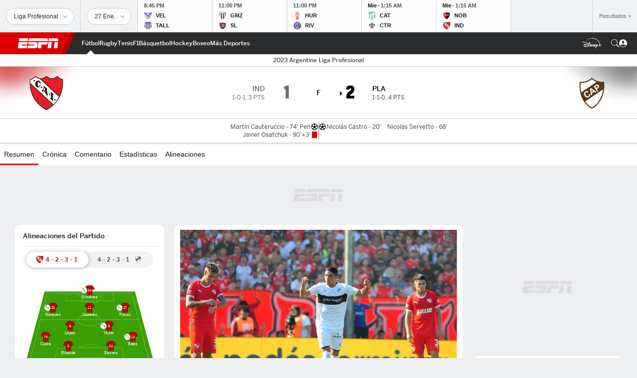

--- FILE ---
content_type: text/html; charset=utf-8
request_url: https://www.google.com/recaptcha/enterprise/anchor?ar=1&k=6LciB_gZAAAAAA_mwJ4G0XZ0BXWvLTt67V7YizXx&co=aHR0cHM6Ly9jZG4ucmVnaXN0ZXJkaXNuZXkuZ28uY29tOjQ0Mw..&hl=es&v=N67nZn4AqZkNcbeMu4prBgzg&size=invisible&anchor-ms=20000&execute-ms=30000&cb=fj2m6ow9jmqf
body_size: 49050
content:
<!DOCTYPE HTML><html dir="ltr" lang="es"><head><meta http-equiv="Content-Type" content="text/html; charset=UTF-8">
<meta http-equiv="X-UA-Compatible" content="IE=edge">
<title>reCAPTCHA</title>
<style type="text/css">
/* cyrillic-ext */
@font-face {
  font-family: 'Roboto';
  font-style: normal;
  font-weight: 400;
  font-stretch: 100%;
  src: url(//fonts.gstatic.com/s/roboto/v48/KFO7CnqEu92Fr1ME7kSn66aGLdTylUAMa3GUBHMdazTgWw.woff2) format('woff2');
  unicode-range: U+0460-052F, U+1C80-1C8A, U+20B4, U+2DE0-2DFF, U+A640-A69F, U+FE2E-FE2F;
}
/* cyrillic */
@font-face {
  font-family: 'Roboto';
  font-style: normal;
  font-weight: 400;
  font-stretch: 100%;
  src: url(//fonts.gstatic.com/s/roboto/v48/KFO7CnqEu92Fr1ME7kSn66aGLdTylUAMa3iUBHMdazTgWw.woff2) format('woff2');
  unicode-range: U+0301, U+0400-045F, U+0490-0491, U+04B0-04B1, U+2116;
}
/* greek-ext */
@font-face {
  font-family: 'Roboto';
  font-style: normal;
  font-weight: 400;
  font-stretch: 100%;
  src: url(//fonts.gstatic.com/s/roboto/v48/KFO7CnqEu92Fr1ME7kSn66aGLdTylUAMa3CUBHMdazTgWw.woff2) format('woff2');
  unicode-range: U+1F00-1FFF;
}
/* greek */
@font-face {
  font-family: 'Roboto';
  font-style: normal;
  font-weight: 400;
  font-stretch: 100%;
  src: url(//fonts.gstatic.com/s/roboto/v48/KFO7CnqEu92Fr1ME7kSn66aGLdTylUAMa3-UBHMdazTgWw.woff2) format('woff2');
  unicode-range: U+0370-0377, U+037A-037F, U+0384-038A, U+038C, U+038E-03A1, U+03A3-03FF;
}
/* math */
@font-face {
  font-family: 'Roboto';
  font-style: normal;
  font-weight: 400;
  font-stretch: 100%;
  src: url(//fonts.gstatic.com/s/roboto/v48/KFO7CnqEu92Fr1ME7kSn66aGLdTylUAMawCUBHMdazTgWw.woff2) format('woff2');
  unicode-range: U+0302-0303, U+0305, U+0307-0308, U+0310, U+0312, U+0315, U+031A, U+0326-0327, U+032C, U+032F-0330, U+0332-0333, U+0338, U+033A, U+0346, U+034D, U+0391-03A1, U+03A3-03A9, U+03B1-03C9, U+03D1, U+03D5-03D6, U+03F0-03F1, U+03F4-03F5, U+2016-2017, U+2034-2038, U+203C, U+2040, U+2043, U+2047, U+2050, U+2057, U+205F, U+2070-2071, U+2074-208E, U+2090-209C, U+20D0-20DC, U+20E1, U+20E5-20EF, U+2100-2112, U+2114-2115, U+2117-2121, U+2123-214F, U+2190, U+2192, U+2194-21AE, U+21B0-21E5, U+21F1-21F2, U+21F4-2211, U+2213-2214, U+2216-22FF, U+2308-230B, U+2310, U+2319, U+231C-2321, U+2336-237A, U+237C, U+2395, U+239B-23B7, U+23D0, U+23DC-23E1, U+2474-2475, U+25AF, U+25B3, U+25B7, U+25BD, U+25C1, U+25CA, U+25CC, U+25FB, U+266D-266F, U+27C0-27FF, U+2900-2AFF, U+2B0E-2B11, U+2B30-2B4C, U+2BFE, U+3030, U+FF5B, U+FF5D, U+1D400-1D7FF, U+1EE00-1EEFF;
}
/* symbols */
@font-face {
  font-family: 'Roboto';
  font-style: normal;
  font-weight: 400;
  font-stretch: 100%;
  src: url(//fonts.gstatic.com/s/roboto/v48/KFO7CnqEu92Fr1ME7kSn66aGLdTylUAMaxKUBHMdazTgWw.woff2) format('woff2');
  unicode-range: U+0001-000C, U+000E-001F, U+007F-009F, U+20DD-20E0, U+20E2-20E4, U+2150-218F, U+2190, U+2192, U+2194-2199, U+21AF, U+21E6-21F0, U+21F3, U+2218-2219, U+2299, U+22C4-22C6, U+2300-243F, U+2440-244A, U+2460-24FF, U+25A0-27BF, U+2800-28FF, U+2921-2922, U+2981, U+29BF, U+29EB, U+2B00-2BFF, U+4DC0-4DFF, U+FFF9-FFFB, U+10140-1018E, U+10190-1019C, U+101A0, U+101D0-101FD, U+102E0-102FB, U+10E60-10E7E, U+1D2C0-1D2D3, U+1D2E0-1D37F, U+1F000-1F0FF, U+1F100-1F1AD, U+1F1E6-1F1FF, U+1F30D-1F30F, U+1F315, U+1F31C, U+1F31E, U+1F320-1F32C, U+1F336, U+1F378, U+1F37D, U+1F382, U+1F393-1F39F, U+1F3A7-1F3A8, U+1F3AC-1F3AF, U+1F3C2, U+1F3C4-1F3C6, U+1F3CA-1F3CE, U+1F3D4-1F3E0, U+1F3ED, U+1F3F1-1F3F3, U+1F3F5-1F3F7, U+1F408, U+1F415, U+1F41F, U+1F426, U+1F43F, U+1F441-1F442, U+1F444, U+1F446-1F449, U+1F44C-1F44E, U+1F453, U+1F46A, U+1F47D, U+1F4A3, U+1F4B0, U+1F4B3, U+1F4B9, U+1F4BB, U+1F4BF, U+1F4C8-1F4CB, U+1F4D6, U+1F4DA, U+1F4DF, U+1F4E3-1F4E6, U+1F4EA-1F4ED, U+1F4F7, U+1F4F9-1F4FB, U+1F4FD-1F4FE, U+1F503, U+1F507-1F50B, U+1F50D, U+1F512-1F513, U+1F53E-1F54A, U+1F54F-1F5FA, U+1F610, U+1F650-1F67F, U+1F687, U+1F68D, U+1F691, U+1F694, U+1F698, U+1F6AD, U+1F6B2, U+1F6B9-1F6BA, U+1F6BC, U+1F6C6-1F6CF, U+1F6D3-1F6D7, U+1F6E0-1F6EA, U+1F6F0-1F6F3, U+1F6F7-1F6FC, U+1F700-1F7FF, U+1F800-1F80B, U+1F810-1F847, U+1F850-1F859, U+1F860-1F887, U+1F890-1F8AD, U+1F8B0-1F8BB, U+1F8C0-1F8C1, U+1F900-1F90B, U+1F93B, U+1F946, U+1F984, U+1F996, U+1F9E9, U+1FA00-1FA6F, U+1FA70-1FA7C, U+1FA80-1FA89, U+1FA8F-1FAC6, U+1FACE-1FADC, U+1FADF-1FAE9, U+1FAF0-1FAF8, U+1FB00-1FBFF;
}
/* vietnamese */
@font-face {
  font-family: 'Roboto';
  font-style: normal;
  font-weight: 400;
  font-stretch: 100%;
  src: url(//fonts.gstatic.com/s/roboto/v48/KFO7CnqEu92Fr1ME7kSn66aGLdTylUAMa3OUBHMdazTgWw.woff2) format('woff2');
  unicode-range: U+0102-0103, U+0110-0111, U+0128-0129, U+0168-0169, U+01A0-01A1, U+01AF-01B0, U+0300-0301, U+0303-0304, U+0308-0309, U+0323, U+0329, U+1EA0-1EF9, U+20AB;
}
/* latin-ext */
@font-face {
  font-family: 'Roboto';
  font-style: normal;
  font-weight: 400;
  font-stretch: 100%;
  src: url(//fonts.gstatic.com/s/roboto/v48/KFO7CnqEu92Fr1ME7kSn66aGLdTylUAMa3KUBHMdazTgWw.woff2) format('woff2');
  unicode-range: U+0100-02BA, U+02BD-02C5, U+02C7-02CC, U+02CE-02D7, U+02DD-02FF, U+0304, U+0308, U+0329, U+1D00-1DBF, U+1E00-1E9F, U+1EF2-1EFF, U+2020, U+20A0-20AB, U+20AD-20C0, U+2113, U+2C60-2C7F, U+A720-A7FF;
}
/* latin */
@font-face {
  font-family: 'Roboto';
  font-style: normal;
  font-weight: 400;
  font-stretch: 100%;
  src: url(//fonts.gstatic.com/s/roboto/v48/KFO7CnqEu92Fr1ME7kSn66aGLdTylUAMa3yUBHMdazQ.woff2) format('woff2');
  unicode-range: U+0000-00FF, U+0131, U+0152-0153, U+02BB-02BC, U+02C6, U+02DA, U+02DC, U+0304, U+0308, U+0329, U+2000-206F, U+20AC, U+2122, U+2191, U+2193, U+2212, U+2215, U+FEFF, U+FFFD;
}
/* cyrillic-ext */
@font-face {
  font-family: 'Roboto';
  font-style: normal;
  font-weight: 500;
  font-stretch: 100%;
  src: url(//fonts.gstatic.com/s/roboto/v48/KFO7CnqEu92Fr1ME7kSn66aGLdTylUAMa3GUBHMdazTgWw.woff2) format('woff2');
  unicode-range: U+0460-052F, U+1C80-1C8A, U+20B4, U+2DE0-2DFF, U+A640-A69F, U+FE2E-FE2F;
}
/* cyrillic */
@font-face {
  font-family: 'Roboto';
  font-style: normal;
  font-weight: 500;
  font-stretch: 100%;
  src: url(//fonts.gstatic.com/s/roboto/v48/KFO7CnqEu92Fr1ME7kSn66aGLdTylUAMa3iUBHMdazTgWw.woff2) format('woff2');
  unicode-range: U+0301, U+0400-045F, U+0490-0491, U+04B0-04B1, U+2116;
}
/* greek-ext */
@font-face {
  font-family: 'Roboto';
  font-style: normal;
  font-weight: 500;
  font-stretch: 100%;
  src: url(//fonts.gstatic.com/s/roboto/v48/KFO7CnqEu92Fr1ME7kSn66aGLdTylUAMa3CUBHMdazTgWw.woff2) format('woff2');
  unicode-range: U+1F00-1FFF;
}
/* greek */
@font-face {
  font-family: 'Roboto';
  font-style: normal;
  font-weight: 500;
  font-stretch: 100%;
  src: url(//fonts.gstatic.com/s/roboto/v48/KFO7CnqEu92Fr1ME7kSn66aGLdTylUAMa3-UBHMdazTgWw.woff2) format('woff2');
  unicode-range: U+0370-0377, U+037A-037F, U+0384-038A, U+038C, U+038E-03A1, U+03A3-03FF;
}
/* math */
@font-face {
  font-family: 'Roboto';
  font-style: normal;
  font-weight: 500;
  font-stretch: 100%;
  src: url(//fonts.gstatic.com/s/roboto/v48/KFO7CnqEu92Fr1ME7kSn66aGLdTylUAMawCUBHMdazTgWw.woff2) format('woff2');
  unicode-range: U+0302-0303, U+0305, U+0307-0308, U+0310, U+0312, U+0315, U+031A, U+0326-0327, U+032C, U+032F-0330, U+0332-0333, U+0338, U+033A, U+0346, U+034D, U+0391-03A1, U+03A3-03A9, U+03B1-03C9, U+03D1, U+03D5-03D6, U+03F0-03F1, U+03F4-03F5, U+2016-2017, U+2034-2038, U+203C, U+2040, U+2043, U+2047, U+2050, U+2057, U+205F, U+2070-2071, U+2074-208E, U+2090-209C, U+20D0-20DC, U+20E1, U+20E5-20EF, U+2100-2112, U+2114-2115, U+2117-2121, U+2123-214F, U+2190, U+2192, U+2194-21AE, U+21B0-21E5, U+21F1-21F2, U+21F4-2211, U+2213-2214, U+2216-22FF, U+2308-230B, U+2310, U+2319, U+231C-2321, U+2336-237A, U+237C, U+2395, U+239B-23B7, U+23D0, U+23DC-23E1, U+2474-2475, U+25AF, U+25B3, U+25B7, U+25BD, U+25C1, U+25CA, U+25CC, U+25FB, U+266D-266F, U+27C0-27FF, U+2900-2AFF, U+2B0E-2B11, U+2B30-2B4C, U+2BFE, U+3030, U+FF5B, U+FF5D, U+1D400-1D7FF, U+1EE00-1EEFF;
}
/* symbols */
@font-face {
  font-family: 'Roboto';
  font-style: normal;
  font-weight: 500;
  font-stretch: 100%;
  src: url(//fonts.gstatic.com/s/roboto/v48/KFO7CnqEu92Fr1ME7kSn66aGLdTylUAMaxKUBHMdazTgWw.woff2) format('woff2');
  unicode-range: U+0001-000C, U+000E-001F, U+007F-009F, U+20DD-20E0, U+20E2-20E4, U+2150-218F, U+2190, U+2192, U+2194-2199, U+21AF, U+21E6-21F0, U+21F3, U+2218-2219, U+2299, U+22C4-22C6, U+2300-243F, U+2440-244A, U+2460-24FF, U+25A0-27BF, U+2800-28FF, U+2921-2922, U+2981, U+29BF, U+29EB, U+2B00-2BFF, U+4DC0-4DFF, U+FFF9-FFFB, U+10140-1018E, U+10190-1019C, U+101A0, U+101D0-101FD, U+102E0-102FB, U+10E60-10E7E, U+1D2C0-1D2D3, U+1D2E0-1D37F, U+1F000-1F0FF, U+1F100-1F1AD, U+1F1E6-1F1FF, U+1F30D-1F30F, U+1F315, U+1F31C, U+1F31E, U+1F320-1F32C, U+1F336, U+1F378, U+1F37D, U+1F382, U+1F393-1F39F, U+1F3A7-1F3A8, U+1F3AC-1F3AF, U+1F3C2, U+1F3C4-1F3C6, U+1F3CA-1F3CE, U+1F3D4-1F3E0, U+1F3ED, U+1F3F1-1F3F3, U+1F3F5-1F3F7, U+1F408, U+1F415, U+1F41F, U+1F426, U+1F43F, U+1F441-1F442, U+1F444, U+1F446-1F449, U+1F44C-1F44E, U+1F453, U+1F46A, U+1F47D, U+1F4A3, U+1F4B0, U+1F4B3, U+1F4B9, U+1F4BB, U+1F4BF, U+1F4C8-1F4CB, U+1F4D6, U+1F4DA, U+1F4DF, U+1F4E3-1F4E6, U+1F4EA-1F4ED, U+1F4F7, U+1F4F9-1F4FB, U+1F4FD-1F4FE, U+1F503, U+1F507-1F50B, U+1F50D, U+1F512-1F513, U+1F53E-1F54A, U+1F54F-1F5FA, U+1F610, U+1F650-1F67F, U+1F687, U+1F68D, U+1F691, U+1F694, U+1F698, U+1F6AD, U+1F6B2, U+1F6B9-1F6BA, U+1F6BC, U+1F6C6-1F6CF, U+1F6D3-1F6D7, U+1F6E0-1F6EA, U+1F6F0-1F6F3, U+1F6F7-1F6FC, U+1F700-1F7FF, U+1F800-1F80B, U+1F810-1F847, U+1F850-1F859, U+1F860-1F887, U+1F890-1F8AD, U+1F8B0-1F8BB, U+1F8C0-1F8C1, U+1F900-1F90B, U+1F93B, U+1F946, U+1F984, U+1F996, U+1F9E9, U+1FA00-1FA6F, U+1FA70-1FA7C, U+1FA80-1FA89, U+1FA8F-1FAC6, U+1FACE-1FADC, U+1FADF-1FAE9, U+1FAF0-1FAF8, U+1FB00-1FBFF;
}
/* vietnamese */
@font-face {
  font-family: 'Roboto';
  font-style: normal;
  font-weight: 500;
  font-stretch: 100%;
  src: url(//fonts.gstatic.com/s/roboto/v48/KFO7CnqEu92Fr1ME7kSn66aGLdTylUAMa3OUBHMdazTgWw.woff2) format('woff2');
  unicode-range: U+0102-0103, U+0110-0111, U+0128-0129, U+0168-0169, U+01A0-01A1, U+01AF-01B0, U+0300-0301, U+0303-0304, U+0308-0309, U+0323, U+0329, U+1EA0-1EF9, U+20AB;
}
/* latin-ext */
@font-face {
  font-family: 'Roboto';
  font-style: normal;
  font-weight: 500;
  font-stretch: 100%;
  src: url(//fonts.gstatic.com/s/roboto/v48/KFO7CnqEu92Fr1ME7kSn66aGLdTylUAMa3KUBHMdazTgWw.woff2) format('woff2');
  unicode-range: U+0100-02BA, U+02BD-02C5, U+02C7-02CC, U+02CE-02D7, U+02DD-02FF, U+0304, U+0308, U+0329, U+1D00-1DBF, U+1E00-1E9F, U+1EF2-1EFF, U+2020, U+20A0-20AB, U+20AD-20C0, U+2113, U+2C60-2C7F, U+A720-A7FF;
}
/* latin */
@font-face {
  font-family: 'Roboto';
  font-style: normal;
  font-weight: 500;
  font-stretch: 100%;
  src: url(//fonts.gstatic.com/s/roboto/v48/KFO7CnqEu92Fr1ME7kSn66aGLdTylUAMa3yUBHMdazQ.woff2) format('woff2');
  unicode-range: U+0000-00FF, U+0131, U+0152-0153, U+02BB-02BC, U+02C6, U+02DA, U+02DC, U+0304, U+0308, U+0329, U+2000-206F, U+20AC, U+2122, U+2191, U+2193, U+2212, U+2215, U+FEFF, U+FFFD;
}
/* cyrillic-ext */
@font-face {
  font-family: 'Roboto';
  font-style: normal;
  font-weight: 900;
  font-stretch: 100%;
  src: url(//fonts.gstatic.com/s/roboto/v48/KFO7CnqEu92Fr1ME7kSn66aGLdTylUAMa3GUBHMdazTgWw.woff2) format('woff2');
  unicode-range: U+0460-052F, U+1C80-1C8A, U+20B4, U+2DE0-2DFF, U+A640-A69F, U+FE2E-FE2F;
}
/* cyrillic */
@font-face {
  font-family: 'Roboto';
  font-style: normal;
  font-weight: 900;
  font-stretch: 100%;
  src: url(//fonts.gstatic.com/s/roboto/v48/KFO7CnqEu92Fr1ME7kSn66aGLdTylUAMa3iUBHMdazTgWw.woff2) format('woff2');
  unicode-range: U+0301, U+0400-045F, U+0490-0491, U+04B0-04B1, U+2116;
}
/* greek-ext */
@font-face {
  font-family: 'Roboto';
  font-style: normal;
  font-weight: 900;
  font-stretch: 100%;
  src: url(//fonts.gstatic.com/s/roboto/v48/KFO7CnqEu92Fr1ME7kSn66aGLdTylUAMa3CUBHMdazTgWw.woff2) format('woff2');
  unicode-range: U+1F00-1FFF;
}
/* greek */
@font-face {
  font-family: 'Roboto';
  font-style: normal;
  font-weight: 900;
  font-stretch: 100%;
  src: url(//fonts.gstatic.com/s/roboto/v48/KFO7CnqEu92Fr1ME7kSn66aGLdTylUAMa3-UBHMdazTgWw.woff2) format('woff2');
  unicode-range: U+0370-0377, U+037A-037F, U+0384-038A, U+038C, U+038E-03A1, U+03A3-03FF;
}
/* math */
@font-face {
  font-family: 'Roboto';
  font-style: normal;
  font-weight: 900;
  font-stretch: 100%;
  src: url(//fonts.gstatic.com/s/roboto/v48/KFO7CnqEu92Fr1ME7kSn66aGLdTylUAMawCUBHMdazTgWw.woff2) format('woff2');
  unicode-range: U+0302-0303, U+0305, U+0307-0308, U+0310, U+0312, U+0315, U+031A, U+0326-0327, U+032C, U+032F-0330, U+0332-0333, U+0338, U+033A, U+0346, U+034D, U+0391-03A1, U+03A3-03A9, U+03B1-03C9, U+03D1, U+03D5-03D6, U+03F0-03F1, U+03F4-03F5, U+2016-2017, U+2034-2038, U+203C, U+2040, U+2043, U+2047, U+2050, U+2057, U+205F, U+2070-2071, U+2074-208E, U+2090-209C, U+20D0-20DC, U+20E1, U+20E5-20EF, U+2100-2112, U+2114-2115, U+2117-2121, U+2123-214F, U+2190, U+2192, U+2194-21AE, U+21B0-21E5, U+21F1-21F2, U+21F4-2211, U+2213-2214, U+2216-22FF, U+2308-230B, U+2310, U+2319, U+231C-2321, U+2336-237A, U+237C, U+2395, U+239B-23B7, U+23D0, U+23DC-23E1, U+2474-2475, U+25AF, U+25B3, U+25B7, U+25BD, U+25C1, U+25CA, U+25CC, U+25FB, U+266D-266F, U+27C0-27FF, U+2900-2AFF, U+2B0E-2B11, U+2B30-2B4C, U+2BFE, U+3030, U+FF5B, U+FF5D, U+1D400-1D7FF, U+1EE00-1EEFF;
}
/* symbols */
@font-face {
  font-family: 'Roboto';
  font-style: normal;
  font-weight: 900;
  font-stretch: 100%;
  src: url(//fonts.gstatic.com/s/roboto/v48/KFO7CnqEu92Fr1ME7kSn66aGLdTylUAMaxKUBHMdazTgWw.woff2) format('woff2');
  unicode-range: U+0001-000C, U+000E-001F, U+007F-009F, U+20DD-20E0, U+20E2-20E4, U+2150-218F, U+2190, U+2192, U+2194-2199, U+21AF, U+21E6-21F0, U+21F3, U+2218-2219, U+2299, U+22C4-22C6, U+2300-243F, U+2440-244A, U+2460-24FF, U+25A0-27BF, U+2800-28FF, U+2921-2922, U+2981, U+29BF, U+29EB, U+2B00-2BFF, U+4DC0-4DFF, U+FFF9-FFFB, U+10140-1018E, U+10190-1019C, U+101A0, U+101D0-101FD, U+102E0-102FB, U+10E60-10E7E, U+1D2C0-1D2D3, U+1D2E0-1D37F, U+1F000-1F0FF, U+1F100-1F1AD, U+1F1E6-1F1FF, U+1F30D-1F30F, U+1F315, U+1F31C, U+1F31E, U+1F320-1F32C, U+1F336, U+1F378, U+1F37D, U+1F382, U+1F393-1F39F, U+1F3A7-1F3A8, U+1F3AC-1F3AF, U+1F3C2, U+1F3C4-1F3C6, U+1F3CA-1F3CE, U+1F3D4-1F3E0, U+1F3ED, U+1F3F1-1F3F3, U+1F3F5-1F3F7, U+1F408, U+1F415, U+1F41F, U+1F426, U+1F43F, U+1F441-1F442, U+1F444, U+1F446-1F449, U+1F44C-1F44E, U+1F453, U+1F46A, U+1F47D, U+1F4A3, U+1F4B0, U+1F4B3, U+1F4B9, U+1F4BB, U+1F4BF, U+1F4C8-1F4CB, U+1F4D6, U+1F4DA, U+1F4DF, U+1F4E3-1F4E6, U+1F4EA-1F4ED, U+1F4F7, U+1F4F9-1F4FB, U+1F4FD-1F4FE, U+1F503, U+1F507-1F50B, U+1F50D, U+1F512-1F513, U+1F53E-1F54A, U+1F54F-1F5FA, U+1F610, U+1F650-1F67F, U+1F687, U+1F68D, U+1F691, U+1F694, U+1F698, U+1F6AD, U+1F6B2, U+1F6B9-1F6BA, U+1F6BC, U+1F6C6-1F6CF, U+1F6D3-1F6D7, U+1F6E0-1F6EA, U+1F6F0-1F6F3, U+1F6F7-1F6FC, U+1F700-1F7FF, U+1F800-1F80B, U+1F810-1F847, U+1F850-1F859, U+1F860-1F887, U+1F890-1F8AD, U+1F8B0-1F8BB, U+1F8C0-1F8C1, U+1F900-1F90B, U+1F93B, U+1F946, U+1F984, U+1F996, U+1F9E9, U+1FA00-1FA6F, U+1FA70-1FA7C, U+1FA80-1FA89, U+1FA8F-1FAC6, U+1FACE-1FADC, U+1FADF-1FAE9, U+1FAF0-1FAF8, U+1FB00-1FBFF;
}
/* vietnamese */
@font-face {
  font-family: 'Roboto';
  font-style: normal;
  font-weight: 900;
  font-stretch: 100%;
  src: url(//fonts.gstatic.com/s/roboto/v48/KFO7CnqEu92Fr1ME7kSn66aGLdTylUAMa3OUBHMdazTgWw.woff2) format('woff2');
  unicode-range: U+0102-0103, U+0110-0111, U+0128-0129, U+0168-0169, U+01A0-01A1, U+01AF-01B0, U+0300-0301, U+0303-0304, U+0308-0309, U+0323, U+0329, U+1EA0-1EF9, U+20AB;
}
/* latin-ext */
@font-face {
  font-family: 'Roboto';
  font-style: normal;
  font-weight: 900;
  font-stretch: 100%;
  src: url(//fonts.gstatic.com/s/roboto/v48/KFO7CnqEu92Fr1ME7kSn66aGLdTylUAMa3KUBHMdazTgWw.woff2) format('woff2');
  unicode-range: U+0100-02BA, U+02BD-02C5, U+02C7-02CC, U+02CE-02D7, U+02DD-02FF, U+0304, U+0308, U+0329, U+1D00-1DBF, U+1E00-1E9F, U+1EF2-1EFF, U+2020, U+20A0-20AB, U+20AD-20C0, U+2113, U+2C60-2C7F, U+A720-A7FF;
}
/* latin */
@font-face {
  font-family: 'Roboto';
  font-style: normal;
  font-weight: 900;
  font-stretch: 100%;
  src: url(//fonts.gstatic.com/s/roboto/v48/KFO7CnqEu92Fr1ME7kSn66aGLdTylUAMa3yUBHMdazQ.woff2) format('woff2');
  unicode-range: U+0000-00FF, U+0131, U+0152-0153, U+02BB-02BC, U+02C6, U+02DA, U+02DC, U+0304, U+0308, U+0329, U+2000-206F, U+20AC, U+2122, U+2191, U+2193, U+2212, U+2215, U+FEFF, U+FFFD;
}

</style>
<link rel="stylesheet" type="text/css" href="https://www.gstatic.com/recaptcha/releases/N67nZn4AqZkNcbeMu4prBgzg/styles__ltr.css">
<script nonce="lFBXtGNkOxX34ih8DUWeXw" type="text/javascript">window['__recaptcha_api'] = 'https://www.google.com/recaptcha/enterprise/';</script>
<script type="text/javascript" src="https://www.gstatic.com/recaptcha/releases/N67nZn4AqZkNcbeMu4prBgzg/recaptcha__es.js" nonce="lFBXtGNkOxX34ih8DUWeXw">
      
    </script></head>
<body><div id="rc-anchor-alert" class="rc-anchor-alert"></div>
<input type="hidden" id="recaptcha-token" value="[base64]">
<script type="text/javascript" nonce="lFBXtGNkOxX34ih8DUWeXw">
      recaptcha.anchor.Main.init("[\x22ainput\x22,[\x22bgdata\x22,\x22\x22,\[base64]/[base64]/[base64]/[base64]/[base64]/[base64]/KGcoTywyNTMsTy5PKSxVRyhPLEMpKTpnKE8sMjUzLEMpLE8pKSxsKSksTykpfSxieT1mdW5jdGlvbihDLE8sdSxsKXtmb3IobD0odT1SKEMpLDApO08+MDtPLS0pbD1sPDw4fFooQyk7ZyhDLHUsbCl9LFVHPWZ1bmN0aW9uKEMsTyl7Qy5pLmxlbmd0aD4xMDQ/[base64]/[base64]/[base64]/[base64]/[base64]/[base64]/[base64]\\u003d\x22,\[base64]\\u003d\x22,\x22w4/ChhXDuFIXMsO/w7ZpVsO/wr/DpMKpwqtUK30DwqvCrsOWbixcVjHCgz4fY8O7YcKcKWd5w7rDsyfDucK4fcOmcMKnNcOfSsKMJ8OLwr1JwpxBGgDDgDUjKGnDthHDvgEpwo8uARVXRTU7DxfCvsKZUMOPCsKUw5zDoS/CnzbDrMOKwrTDrWxEw7XCq8O7w4QPDsKeZsOFwrXCoDzClzTDhD8qXsK1YGjDjQ5/EcKiw6kSw5FyecK6RAggw5rCowF1byAdw4PDhsK8Hy/[base64]/CpcKXa8OTb8OtCsOqKjkZwqIHw7VILcOBwosaZhvDjMKDLsKOaTDCr8O8wpzDrjDCrcK4w4Ypwoo0wqYCw4bCsxErPsKpVFdiDsKBw5ZqET8/woPCix7CsyVBw7DDilfDvWPCqFNVw7MRwrzDs1R/Nm7Dm23CgcK5w4phw6NlFsKew5TDl1vDhcONwo9/w73Dk8Orw57Cnj7DvsKnw78ERcOKVjPCo8OBw61nYltJw5gLR8Obwp7CqEXDu8OMw5PCtwbCpMO0TnjDsWDCsS/CqxpLFMKJacKWYMKUXMKow7J0QsKRdVFuwolSI8KOw6nDmgkMIEtheXwWw5TDsMKVw5YueMOkFA8aVTZgcsKCI0tSDD9dBQVrwpQ+T8ONw7cgwqzCpcONwqxATz5FHMK0w5h1wofDtcO2TcOCacOlw5/CusKnP1ghwonCp8KCHcKad8KqwrnCiMOaw4pkc2swTcOYRRtXFUQjw53CisKreHBpVnNqC8K9wpx3w6l8w5YIwow/w6PCikAqBcOrw7QdVMOcwq/DmAIJw4XDl3jCicKMd0rCjcOQVTgtw75uw51Hw5paV8KWb8OnK1LChcO5H8KzdTIVYsO7wrY5w7pLL8OsQEApwpXCqUYyCcKLPEvDmnfDmsKdw7nDjn9heMK+NcKIeyzDrcOnFAPClcOuV0/CpcK+R2nDkMKcPyXCgTnDgyTCiB/DiVfDg2I1wprCn8KwUcKfw5YdwpBDwrbCrMKVN1VzNQ1zwrHDkMKgw7pbwpLCmU3CugULLXTCnsK9dATDo8KzJ0jDr8K7bE/DhRTDlcO4EQPCvT/DsMKdwqh2aMO2KVd9w5liwqnCmcKRw6FAHyIYw7nDusKgDsOzwo7Dt8OXw4VjwpI/[base64]/[base64]/w74Ew6/ChMOOw4bDuBXDusKYwpPDoMKawrUTOcOcF3zCi8KZWcKOQcOEw5zDgg1RwrELw4AyXsKbGgrDtsKVw7/CtnLDpsORw47Cr8O9UjYBw57CucKZwpjDjWIfw4gBdMKUw4IpOsOzwq5NwqcdezpHYXjDoD9VSgpTwqdGwrHDpcKkw5DDqBpqwoZOwr5OJk53wpTDksKzBsOhAMKpKsOzUkBFwrlew7DCg1HDmz/[base64]/J8K3w4bDn3VIJV8OccKzSwLDjcKjw47DusKQSlHCocOeFVLDj8KtK3LDkBxkwqjCulsGwpjDjWhPHB/[base64]/wow/[base64]/KsK4w5bDvFfDoi7CoMKebsKpw5Fgw4LDlwNgVkDDvTfClnt5b39EwqnDr1rCjcOEIQDCn8K+QMKnecKKVE/CrcKJwpHDscKoLTzCp2PDsU0Xw4DCoMORw5vCmsKkwrtpQwTCpMKRwrVzF8OPw6DDii7Du8OmwobCk0d/R8KSwq1kFsKAwqzCu3pRPEHDu2ASw5LDssK8w7YJezLCtAUhw6LCnH0BLU/DuWdaE8OtwqM4NsOWdiF8w5TCtMKjw5DDgMOmw7/[base64]/D2rCiWPDr2fCoMONwpLCmig+wo1vO8K3HcKHT8K0MMOEbTXDpsOxwqI8NUHDtT0/w4PChhNsw7x8aGRIw60AwoZkw47CvcOfR8OuXm0Sw5o5S8K8wozCgsK8c0TCtj41w5IZwpzCo8OnEi/[base64]/w4DDisKswrw3wqrDqMKYDcKTw6hiw4MWbQkXPjh+wobDh8KgBgDDpcKgVcOzOcKeICzCoMOnwqDCtF0Uf37DvcK6V8KPw5AAbG3Dsn5Dw4LDsSbDqCLDgMKPQcKTRAPDgWDCnA/CksOpw7DCg8OxwofDtB8/[base64]/w4vDhm1RwpxvTgDDisKkL8OVwpvCqmQtwqUlGDnCi3fChwAYGsOcKAHDqhXDoWXDvcKde8KDYWbDisKXNxomKcK6T0bDt8KfcsOiNsOrwoZ9Zh/DrMKjAMOqM8K7wq3Cs8KqwpzDskvCt2AfIMODY3rDtMKMwq0NwqjCjcKywrrDvSxQw5s4wobCuETDmQcKBjNaLcO4w77Du8OFJcKkYsOOasOeMiJbRydpGcOvwphqWhXDrMKCwqTCpFUUw7bContjBsKAQQjDucKfw6fDvsOPSy8/DsKoUXfCuREXw7HChsKpCcOUwo/DtlrCnTrDmUXDqhjCq8OEw7XDiMKww6Eow73DgXHDtsOlORBpwqAIw5DDuMKzwobCvsOdwpdGwobDsMK6dhbCvGDCjkx5DMKtYcOUBmRzMw/Dpn44w7cRw7LDtE8vwowQw5V4JgjDscKjwqvDksOTQcOAFMOLfQTCtw3Cg0nCgsOSd3rCvcOFNDFew4LCjnXClMKxwoTDhTLClzoewqxGFsO5YE83wpstJjzCs8Kgw6dGw5EweQ3DsFtowos1wpXDt03DkMKgw5lfCU/[base64]/[base64]/Cn8K/Ly/DqMKDw6tIFMOawpDChFJ4w4AdH0V/wpQBw6nCn8OGLgllw61qw6/CnsKDE8KCwotPw5IiG8OKwpkjwpXCkRRfJQNpwrYRw6LDk8KbwoPCslV2wodrw6bDrVHCpMOhwrYeasOtLSDChEUJfDXDhsO5PMKzw6ExRHbCpys4csKcw5TCjMKLw6/CqsKzwq/CgMODLx7CksKhdsKwwobCkgVpI8O1w6jCscO4wq3CkH/CqcOSTxhUOMKbMMKsQX1ncsOmeRrCs8KiURE/w4cpRGdAwpLCicOww4jCtsO6bTEawrIqwrciw6nDgiEzwoUxwpvCosOITMK1wo/CqETDicO2DDsiJ8KSw7PDmSdHQSXCh2bCqAhdwrfDp8K4eDTDlkEwAMOawr/DsWnDv8OSwpcTwq1BdV0IGCMPw77Cp8OUwrlNJD/DqlvDnMKzw5zDiQrCq8OvfCXClMK8FsKwVsK7woTCgQ/Co8Kxw6nCsELDp8Ofw4nCssO3w6tXw7kPXMO0RgnCr8KHwoLCpTvCuMOdwqHDknovZcO+wqrDiizCqXzDlMKpA1PDvCzCkMOWZSnCmUc4ZsKYwpfCmg0ffBHCh8KEw6McakZpw5vDqBjDikRQDVVjw5TCqh4mW2BGbg3CvFpVw4nDo0/[base64]/DiSrCv8O9w7o8wqbCn8Okw7YaVcKMw48/wrzCgzzCpsOVwoI/d8OlQEHDnsOpeV5Nwo1qGnXDkMKjw57DqsO+wpBaasKoNQoRw4cywqc1w4PDjHsdMMO/[base64]/DnAM6wopPw5/[base64]/DoRHDm1w6JyPDjH3Dly9cwrcewqfCjF0ow5jDrcKdwoguJ1/DmGvDgcOyByDDj8OtwoQpM8OMwrrDpzAbw5U2wr3CgMKQwolawpQVGVLCmhoLw6FQwpTDnMO8PkPClTAdZ0rDuMOdwp0twqTCuQLDksK0wqzCr8KKekRuwqYfwqI4RMK9B8Kow7HCq8O/wpnCocONwqIoUl/Ckl9AKHJqwrthKsK5w5tRwohuwqLDsMKMTsOLCC/DnFfCmR7CssOMOh5Lw6jCgsOzeX7ConEQwrzCl8Kkw57Dogoyw7wRXXXDusK8w4Rbwptjw58ew7bCgi/DgMOjeyXCgCgpByzDq8Oaw7XCisK2bE1zw7TCtMOpwoVMw6Qxw6hhHhfDv1XDmMKgwqTDqsKtw7Fpw5jCn0TCgihPw7XDnsKlZkV/w7AFwrXDjz8uK8KcV8OXCsOvaMOJw6bDrFDDs8OFw4TDn21OD8KZLMOTMU3DslpUIcK4C8K7w7/DtiNbA37CkMKDwq3DgcK9wqUaDC7DvyDChnEPA1ZNw4J8AcOsw7XDncKSwq7CusOGw7/CmsK1ZMKQw4EYCsKpIBs6c0XChcOTw5d/wrVZwrM+acOSwqfDuTRtwrkKa29XwpxDwptRG8KLQMOqw5/CrcOtw5FVw7LCrMOZwpjDlsObYBnDvyPDuDQbUhNnCG3CvcOJYsKwcsKYKsOAGsOtI8OYMsO2w4zDth4qVMK5Q2Egw5LDnQHDiMOVwo/CpDPDhx87w6QVw5zCvEsuwoLCucO9wp3DqWDCm17DpzrCvm0Ww7/CgGw6LsKjdRjDpsOMGMKkw5/ChWkWdsKEGlHCoWjCkw87wotMw6bCqSnDun7Dq0rCrGdTbcOCIMKkC8OCUyHDh8ONwo0ew5PDscOuw4zCt8OgwpPDn8OJw7LDgMKpw7YibkpzW33CucKWG2R2wpstw6EowrjCgTrCjsOYCSbCgQ/[base64]/Dui/CnXZgJQ1TwqvDjS9dw4fDusOzw7DDiAN4F8K9w41Kw4vCrMOtQcO4HA7CtxDCqm7CuBVzw5IHwpLDjiFMR8OObcKDVsK8w75bFUtlCB/DmcOBQGIvwqXCuHTDohjDlcO+TcO2w74DwqtDwpcLw5HCly/CpAx0QzIiQl3CtQvDuznDkzJ3E8OtwphrwqPDsGPCicOTwpnCssKpJmzCicKYwqEMw7vCj8Onwp8XbMKJdMO3wqLDu8Oaw4R7w7M5HcKuwoXCosOjGMOKw484OMKGwrlKSznDqT/DicOIccO2bMKNwqnDlBoMecO8SMORwqRgw5lww6hMw5lpJcOGfzHCh1F6w4QsHHp6K0fCicKswrA7Q8O6w43Dk8O5w6FCahteO8Ohw6lfw5BaJQIPT13CgMKwG3rDisOZw5oZACXDj8Kqwo/DvG3DkDTCl8KFQEnDvw0OLE/DpsO1w4PCpcKga8OXN29xwqcEw6vCiMKsw4/[base64]/[base64]/GsKHLsO+DTdHwoB2w4t3w6Uhw6lUw6AVworDisORCMOKAMKFw5E4FcO+fMKBwqkiwqPDgsOdwoXDtE7DsMO+PhAeWMKMwr3DoMOaD8O+wrrCnQ8JwrxTw51QwojCplnDvcKVesO+a8KwbMOLBsOLDMKmw7rCrXDDicKMw4zCoU/CgkjCohLCkzHDuMOSwqt/FsOsGsKOO8OFw657w74HwrkVw5xPw7pfwplwJCJfS8K4wpoNw5LCjyAwAQgdwrLCoAZ/wrYww4pOw6bCjsO0wqXDiTdqw4kTeMOzP8O5bcKjbsK5FGLCtAgWTB0PwqLDoMOPJMOeaFXClMO1acOEwrFuwrPCvirDncONwoPCpyPCksKawqTDsXvDl2/CkMKMw5/Dm8KEBcOaFsOZwqZyJ8KLw50Ew7XDs8K3e8OJw4LDrlNsw6bDgTEDw6FTwpXCiS4BwqXDgcO2w7JxGMK4e8O/czjCqy4IXSQDMsOPUcKFw7ILHUfDqhLCs2/CqMK6wrLDjVkdwobDqSrCoUbCjsOiTMOLIsOvwpTDv8O/[base64]/CrcOeFjVnRmkJworCnMO5fHbDohxPw4rCqG9OwonDj8O9amrClgTCil/CkSTCncKMTsKSw74qGcK+S8OLw5pLdMKAwqk5QcKKw7YkRi7CiMOrYsOnwowLwrlRNMOnw5bDqcO+w4bCssOmSkZ7fHQewrVJfQrCi0lkwpvChkMFK23DmcKRQio/[base64]/[base64]/DtMK+QQ/Cr8KkwoDDhMOmwrwwwo5qAj8nPAdcDcODw68Ua1YwwrtWHsKIwrnDu8OkTD/[base64]/Cu8KuwqPCocKlG2YcwqlaL8OJwpDCv3sXd8OEfcOTdcO6wpjCrsOKw7PDlkFrVMOiH8KCHzsmwpfDvMOwM8KQO8OuXWtBw57ClnMBHiQJwqXClz7DrsKBw57Du0/DpcOEGSvDvcKSTcKYw7LCsHA6HMKGMcOMJcKmDMK9wqXCuxXCkMOTXmNTwpJVKcO2Bm0fDMKRB8Obw67CusKgw7XCucK/AsKwU09vw4TDkcOUw71iwr/CoGfCgMOhw4bDtn3Cr0nDs0IpwqLCqUNWwoTDsjTDtTV9w7bDnjTDoMOSawLDn8OTwpljKMK9EUgOMcKgw4ZYw5XDu8KTw4fCqhAZQcOlw5fDi8KMwqF6wrlwAMK1cxTCu2zDicKQworChcKmwpN/[base64]/[base64]/DhcOawqEzw7rCtEARCCDDiH5mEXfDl28+w5gFWivCmcODw6jDqDZZwrdjw5zDhcOdw5/DrU/[base64]/QsOsw4JqKGRMHi0xw7xtwrQ6wrTCn1ZIa8K7acKtdcOyw4rDoFcbPsOJwqPCh8Kcw4vCrMKcw5bDpVF0woEZMhLCksORw4IaC8OgV202wqMNUsKlwrTCgE0/wp3Cj1/CmsOEwq4fOgnDpsKGw7pmegrCicO6QMOoE8OKwoYwwrQlJSzCgsOuGsO9EMOQHljDm3tvw5DCmMOwMWLCuG/CnyRYw5PCsDUEAsOCIMOSwoDCvHMAwqrCkGTDhWTCm2PDjwTCsyXCnMOOwoc4BMKOdH3DpRPDocOhW8KOUXLDpk/[base64]/CkcKRwpJiw6jCnMKYbMKFV8OQcybDk8OJLsKywo4UawFEw43DncOZIWskJsOew4Y8wp3CvsO/BMOcw6wTw7gFZw9pwoJUw7JAMi8Ew7Agwp7Cg8Kow5jClMKnLGfDo0TDj8OHwo57wp0Ow5kVw6o/wrlywo/DksOVW8KgVcOrWGYvwqHDgsK9w5zDucK4wqJ5wp7DgMOXHGZ3GsKXesOeAU8rwrTDtMOPK8OnSDo5w7vChV7DoFtMKcOzTS8Rw4PCs8Oaw4XCnFxXwpdawqDDkEHDmjnCv8ORw53Cow8dZMKHworCrQ/Ckxo9w4B6wp/Dm8K/BAM8wp1awrTDs8KbwoNGATPDqMOTMcK6d8KDDDkpZxRNRMORw49EAhXCqcK/HsKzX8KzwpDCqMO8woZTP8K4JcKbZG9iMcKJVMKaXMKAw4MTDcOdwqfDp8OnVHLDjnnDgsOVFcOfwqI5w7LDisOew4rCocKSIWPDoMO6KSzDgsKQw7LCocK2Y27Cl8KDcMKlwrUDwoLCscKlTl/CgHRnQsK/wr/[base64]/Dmj1NIFXDp8OfNsOaw63Dr13Cglcdw6g9wqDCnjfDmQ/[base64]/Du8Kcw4jDgFLCtsKawpM7w5oSKX4jw78Md3BqTcOCwofCnivDp8OuXcO/w59Kw7HDnUFPwq3DvsOTwoRGdMKLSMO2wrIww5fDn8KkWsKALDJdw4Ztw4jDhMOjGMOFw4TCtMKGwqrDmBBZHcOFw58+dHliwofCik7Ds2fCkMOkC2jCp3nCiMO6UGpYIARceMKiw5ciwrBUGFDDj0ZqwpbCg39ww7PDpC/DoMKQJChlw5kkNihlwp9QbsOWaMKdwro1CsOWIXnCgkAMbxTDhcKTUsKrXmVMEgbDlcKMBhnCriHClFnDlTslwpbDlcK0JMOTw5PDn8Opw5/Dn0kTw6jCui3DsgzCqwFhw7Q8w6vDhMO/wpHDqcOjRMKfw6XDkcOBwr/DvUY8VErDqcOeSMKSwrF/RXl7w5VBEGzDgsKCw7XCnMO8LV3DjxrChTPDhcO6wopbSCvDt8KWw4Fjw5XCkB0AdMO+w586KkDDt1Jlw6zCpcOVCsORFMK9w51CfsO+wqPCtMKnw5I5fcKzw4HDnxxVRcKKwqPCs0DCucOTCiZ+JMOUFsKZw4ZuOcKJwp8rTHk/w74+wok8w4fChAfDtMKBKXk9wpMgw7wZwp0Yw6lCHcOwSMKnaMOcwo8nw6cEwrfDv2pJwoxww5XCtSDCmzM4VBRFw6B5LcOXwpvCu8Oiw4/DlsK0w7FlwoVvw5VDw644w4/CvVHCnMKTGMKGZHE/TMKuwoxDcMOlLSFHbMOTZwbCiglXwqpeVcO/IWXCpgnClcK7H8OSwr/[base64]/V2lWJzzDhQBRwrbDj8KLw7N0T1PDkFM8w7BYacODwrbCvEEQw6NwccOqwrw1wpgnVyESwpNILjE5IQvCjMO1w64/w7/CgHpHW8O7QcKJw6RAKifDnh1dw6EDI8OFwohOMkfDgMO/[base64]/DqsKjMcKKwrjDvXN0amPDmcOwwpByw4sjwpsdwrDClDASWilEDl8RYcO9FsONbMKpwpzCt8KGaMOdw5B/wot8w6sLNx/CrTY1eT7CpArCm8KMw77CpFNIecO4w6fCt8KrS8Oxw5vCq0xiw5vCoG0Hwp10P8K6A0vCrHoWRMOTCMKsLsKqw5kwwoMPUMOiw5zCscOXQHXDhcKUwobCh8K4w716wpwkVVskwqTDoDkxNcK5fsKOUsOrw4UGXT/[base64]/[base64]/[base64]/w5gtwpx9P2JHbMOywohKZVzDlsK7D8KYw4EJAcKnwqsSaWbDr1DCkl3Dng/DhHVuw6swZ8O5wqo9w6QJWF/CjcO7N8KNwqfDs13DlR84w43Ct17DkFXCjMODw4TClyU4TXvDlsOnwp12w40hA8KdKlLCjcKCwrXDnSwNDmzDmMOmw6lTN1LCsMO8wrhdw6nDv8Obf3skeMKzw5VTwprDpsOSHcKnw5TCkcKWw4h7fH5JwrPCiCTCosK5wqzCrcKHM8OPwqfClgltwprCi0YGwr/CsW8ywrEvwqjDtFsKwp8Xw4PDn8ODXjPDix3CgTLDrFtHw57Cj2HCvUbCr3zDpMKrw7HCpwUedcOJw4nDnyRGwrPDtgjCgibDucKQaMKabV/[base64]/Ds8Kmw7PDh8K5w73DoAkAV8OIZsKzAzbDqBnDiGLDjsOaYBPCsidnwqJUw7jChMKUBF90wrw5wq/CvkHDmUnDlEvDu8O5dxrCtz4gKhh0w6JKwobCo8OffxNew587bgp6ZFE0HDXDvcO5wrbDtFXDsRFKK09IwqrDqHLDrgLCgsKJBFrDsMKKYBvCp8KpbDAHLBd1BCtTNFPCozhWwr8dwqwLEcK/bsKfwoTDqDd1K8OGanvCs8K4wqPCqcOqwpDDvcOsw47DqyzDmMKLEsKHwoJkw4TCg23DuRvDhwobwp1pRMOkQ3TDosOywrpLecO4RXzCpVJHw5PDoMKdfcKNw58zN8Oowrh1RsOsw5cvI8KnNcK6bgptw5bDvAHDrsOWNsOzwpvCo8O2wqRdw5/CuUbCrsO3w6zCtmjDusK0wotTw4bCjD5yw706IlTDpMKEwo3DpSweWcOUQMKPCj58B2DClcKEw67Co8KRwqtJwqHDu8OOQhIvwqXCkU7DmMKawpIIG8K6w43DnsKkMgjDi8K3TTbCqygmwrvDiBsZw6dswrItw7QAwpXDnMKPN8KVw6d0TA8/GsOWw4lOw4s2eCMTHlHCkQ/CuG0pw7PCmic0HXFuwolZw4XDvcOiIMKfw7nCvcKTI8OaL8OCwr8Kw7HCiEFjw51swpJITcOSw47CvsK4ZXXDvsKTwoEAHsKkwr7CqsKkVMO/wpQ0NgHCkkF7wojCrSTCjsO0O8OFKz1qw6DCngMLwq19aMK1AFTDj8KFw5cnwqvCg8KfUcOxw5sYMMKDCcKgw6M3w6ZUw7/Dq8OPwqYnw7bCi8KhwqnDn8KiH8Ozwq4nTkwIasO3Tj3CjmDCuy7Dq8KbeBQBwo9hw5Mvw6vClHpjw6PDp8O7wo8NRcOGwp/CsUUYw4FEFWbChndcw74TMkBPZ3rCvDh7KhkWw69RwrZSw4XDncKgwqvCo0zCnS9Lw6zDsGJETzTCocO6T0EVw5dybwzCnMOdw5XDuV/[base64]/CgsKpwog/TsOww7bCvzFaXcO2wrYOb8KMw6JNFsO5w4TDkUnDgcKXRMO5EALDvQQtwq/CqVHDvjk0wqBSYDdAT2JOw6hAQTVWw6bCmgVNP8OEWsK2CAVxAx/DqMKvwr1MwpvCoVEfwqXDtRF0CcOJacK+ZEnCl27DucKUBcKuwp/[base64]/DvcKKwqs1LXTCvcOtPMOnNcO4wrzDmMO0HVzCsS00PMKYYMOdwoTCmXcxJAcEHcOjd8KjHMKKwqNXwrXCjMKtdSXDjsOWwrkXw40kw7rCk2Igw7YfRjQxw5rCmlgoO0czw7/Dk04UZFXDmMOyYjDDv8OZwoQ8w5RNWcObciJEYMODPFp6w7dFwrQ2w4DDlMOUwpwVGw50wogjH8Omwp7CrGNPcjRVw7ExM03Dq8KMwpV1w7cjw5TDmcOtw4o9wpwewpLCrMKuwqLCvGnDuMKNTgNTWkNfwoB/wpBIVcKQw4HDtkZZGi/DmMKSwppcwrEgM8K1w6R0I2PCnAJ3wqYuwpLCviDDmD4Uw4zDonfClh/CjMO2w5ENOC8Dw7VgF8KgXsKGw63CuUvCvRPDjDrDkMOpwovDvsKveMOKA8O8wrkywpMrSktVe8OaCsOvwpUXJWFsLwoXZMKla2x7Tz/[base64]/CkcOhw5TChxfDscO/[base64]/CoDowwohkw7PDuG/[base64]/Dh8OscGNKGsKwwpnCjzg5wqptCk9gGk7Clj/DkcKHwpbCtMOsDijCkcKIwojDn8OpbiFEckzCl8OUMnvChlxJwrIHw69YSWjDuMOAw6NTF2t8DcKnw5kbCcKww55HLGhmCDPDmloyZsOowqw/wpPCoGDChsOlwrRPd8KLe1B2K3cCwqvDvcOoQMKsw63DnD9zaVTChS0qwp9rw7/Cp0psdghDwq/CqhkcVTgZNMO6EcOTw6E7wp/CgxjCo35xw4fCmhAPwpHDmxoaH8KKwo8Dw5bCnsKTw4rCtcORF8O8w7HCjCUBw7oLwow9GcOcB8K4woUfdsOhwrxowppCTsOpw4YGBGzDlcOIwp55woMSH8Ojf8KIwrXCjsOQdh9lbg/ClR/CgQ7Dq8KnRMOFwq7CqcO5MBUZWTPCjx0UKwl7dsK8w6osw7Abc3BaFsOmwp0cY8Ogw4x/bsOdw7Yfw5vCtXHCliRYHsKiwq/Cp8Okw4XDkcOhw6bDt8KFw57ChcKqw5dGw5UxUMOOacKxw51Lw7rCviFENGkxD8O0KR5FZcOJHRDDqSJdUwhxwp/ChcK9wqLCtMKjNcOxdMK+I1xzw4h7w6/CgFwgPcK1UlrCmm/CgsKoCXHCq8KTJcOCXg8DEMONPsKVFmDDhwhdwp1uwr98WMK/w4HCtcONw5/CrMOLw7Faw6lgw5/DnmvCqcOkw4XDkyfDrsKxwo8iSsO2SA/Cj8KJUsKAbsKMwprCtjDCrcK6T8KqGEoBw6DDrMK+w7oBA8K3w5HCgDjDrsKkBcOXw7JCw7vChMOcwoLCq3Ivw6w1wovDoMOgOcO1wqDCqcKRE8OXEBMiw4R9wo0EwqfCiTLDssOeKQhLwrTDg8O/fxg5w7bDmsOrw5gswr7Dg8O4w4DCgG9sRQvCtlYOw6rCmcO0MW3CvsOYEMOuL8OGwrXCnjNxwrnDgmk0KRjDhcO6SD1bdycAw5Qbw40pEcKQLsOlbjkAMzLDmsKwPD8rwoctw5FKFcKSSVUPw4rDiCZXwrjConRYw6zDt8KveVBaXVRBFlwGw5/DscOGwqsbwoLCjGjCnMK5BMKedUrDgcKYJ8KgwrLCh0DCpMO+dMOrVH3DvRbDksOeEmnCohXDtcK2f8KTIUVxWVZPLkrCj8KNw50Pwqp+JRBlw6TCocKfw4jDscKrw5LCjDN/KMOOJSLDswldw6TCr8OqZMO4wpTCuSXDjsKJwpZYHsKewqnDrsOXXiUcNsKBw6/Cp0kVY0Zxw4HDj8KTwpAJfjTCkcKRw4zDjsKNwoHCrBoXw7Ndw5DDkyTDs8O8e0hKKnQYw6VdXMKAw5VzeFfDrsKTwqLDinsNJMKGDcKrw6oiw5pJBsK0FEXCmBMRfsO+w49QwokVHH18wpUvYUzCtR/Dl8KHw50cOcKPT23DjsOBw5zCuzvCl8Oxw6XChsOxWcOVOVDCtsKHw7fCnl0hTGLDs0zDnzvDocKaKUYzdcKIJMOJGlsKIhUHw5pLOg/CqExXCn5fB8OQQWHCscOPwpvDpgQ3FcOrZQ/CjzrDlMKcDWlVwp5EO1HCl3wVw5PDswvDkcKkQD7CtsOtw48yWsOTJ8O9bkLCpCEowqbDnQTCrcKTw5jDosKGZ2pPwp9/w7AYb8K2XcOjwq3CgDVewrnDjxxLwprDuwDCpR0Nw4wAa8O9YMKcwoJvAznDlmEZC8KXIVHCmcKfw6pnwpROw5AQwoHDgMK5w47Chn3DsWlcRsO0FWNAR0PDuyR/wr/CgUzCh8KfH0kdw5ZiLl1dwoLCisKzPxLDjkQUUMOJAMOFCMKyTsORwpB4wpfChQswFkTDsHrDmnnCuyFqesK6woZ9D8OQYUEEworDgsKCOV8VTMOYIMKbwp/CqCbCuVgvM01LwpzCn3vDtGzDmXhKBQJFwrLCkGfDlMOww6wCw4V7BFl3w40yFXtTM8OKw4s6w4oDw4hUwoTDpMKww53DmwHDsg3DvMKTTG8gRmDCtsOVwr7CkmDDkzd0XBTDjsKxacOXw6wmZsK/w6rDosKQdsKscsO7w6o1woZkw5RDwrHCnRHCjXI6d8KUw5B4wqI/Enh9wocKwqHDqsKKw73DvWI5UcKow6DDqnR3wpbCoMOxa8OcZEPCixfDlg3CjMKDf1HDmsONK8Osw55oDhc+VlLDqsOFeW3Dtk0Zfy5WAg/CqUHDrMOyPsOHG8KlbVXDhDDCph3DpHhBwoYJGsOQVsOIw6/CskEyWSvCrsKuLTJdwrVYwpwKw404Tn0mwpInEVvDoTDCvWsIwp7Ch8K0w4Few6/CscKhfUU3VcOAbcO9wq8xRMOiw4NTUlBnwrHCgR9ndsO6BsOiIcO4wo8UZcKsw7vCjx4mGDYfXsOUIsKZw4YOPWnDuHkIEsOJwrjDo0zDkztfwoTDowXClsK5w5nDhxITWXtWD8OfwqATCsKZwq/DssO6wobDkRl8w6dXc0BSK8OXwpHCn2grLMOlwoTDl21EHUjCqRwsXcO3K8KiGCfDqMOgM8KwwrMYwoHCjijDiwsEAwVZCWbDqsOrCn7DpMKjCsOPKnllBMKcw7BNfcKXw60aw6bCnx/DmsK+aWPCuw/DsUHDpsKNw5htPcKkwqDDqMOcKsOQw4/Ci8O/wqhbwpbDtsOkIWg/w6fDlDkyZgjCmMOjOsO5bSVTX8KGOcK/UEMgw7VQQxbCj0jCqF/Ci8OcAsOQCMOIw5tcRxM2w5t+TMKySQM3cDPCgMOtwrMuFmJfwoJAwqfDrDLDoMOjw5TDlG86Jzk8SW03w6Rywq99w6QAA8O/UMOPVMKfWF4aFRHCszo0fsOsBzAOwpTCjyVDwrDDhmrCr2rDlcKwwpzCv8KPFMKUSsO1GnnDqFTCkcOmw6vCkcKeCAnDp8OYFsKmwqDDhDnDrcO/asKbFw5RTxt/L8K8wqjCknnDucOEAMOcw7/[base64]/[base64]/wpvDh8KEfsK8NsKGwp7CpsOEW8OrLwIpQwfDtCcsw6k8wojDrA7CujXCk8KJw4HDunfCssOaXhbCqTcGwpB8M8OIDwfCuX7Cp11xNcOeEibCpBllw7TCqBxJw5fDpVLCol5swr8CaAIpw4cqwpd6XzXDvX9nYsO5w4hWwpTCvsO/[base64]/CqzzCgEgWJjAQNHrCm8OjAsOqK8O+w7nDomPDgcKnPMKcw7oVesOhY3TCv8KjIFNgMsOOLUrDpcKmeDzClsKbw77DisOiIsKuM8KEWW5nABPDnMKrJELCg8Kfw7rDmMOXXiDCklkpEsKBE1HCuMORw45/[base64]/[base64]/CszvDmcKqBCfClsKtNRDDpznDnR4vw5TDhVwNwpkAwrLDg2EHw4UDLsKVWcKpw5vDqiggw4TCjMOZI8Odwp51w7ZiwoLCpj5TPEjCoDbCscKjw73CgH/[base64]/[base64]/[base64]/FcOfwpZpa2PCicOMwoXCpAHDhMKDMcKMw4nDl0fCmsKowo8xwoXDs2V4Qw0NWMOowpA2wrLCncKvcMOwwqrCoMKywrrCtsONHSc5JsKNCcKlQDcEDUfCiS1Rwr8MWU/[base64]/DsRoBw57DjV3CuMOrw6lMwrXCrAMUecKAEsK6w4bCgcO+MiPCuTQLw5bChsKRwotmw7vDiVHDocKlUW05dQonMjlhasK0w47Dr28LYMKiw7sSXcOHXm7Cn8Kbw5zCpsOHw69fR2B5PzBgeS5GbsK7w4IqAinCocO/NcOlw5cIcFHCiyTClEDDhcKSwo/DmWpuVE8fw4ZkKBTDpQhgwqECJMKuw6fDt2HClMOawrZOwpTCtsKzTMKCbWnCrcOiw5/Dp8OtU8O2w5/ClcK7w4ErwpI5w7FBworCl8OKw7k4wpDDu8Kvw43ClwNmCcKyJMOOakfDpUQBw6DCsWMlw4jDrHdvwpxFw7nCsgfDhjxbEcKNw6pELMOwD8K/[base64]/GMOpw612wpTDtAPDvGrDgzzCsX/CmEzDhcKxMToTw4xzw7ZcDcKaS8OWOiQKIDnCrQTDohvDpGfDpE7DqMKnwoxQwrfCq8KKHEjDvz/ClMKFOznClUfDlMKbw5w1LcKyEWIow5vChkfDlhHDosKrQsOkwqrDuBwfQHjDhyrDhnnDkCcNfyjDgcOpwoIZw5XDo8KzISzCvjVFOkHDoMKpwrHDpmTDrcOdHynDjcOhA3hWw4BMw5fDncK/ZVnCoMODMxccfcO7IknDuBnDt8OmP2bCsz8WLMKUwr/CoMKfdsOqw6/DrgcJwp8qwrR3Pw7CpMOBAcKSwp9SFkhJLRNZOcKfJAVGTgfDjjpbNkh4wpDCvy/CpMKmw77DpMKWw7hSKhTCmMK8w5JOXHnDisKAbD1ow5MdWEgYEcKsw5fCqMKRw5dsw6creiHCllVMEsOfw49SQ8Oxw580w75gaMKswoUFKCw/w5ZxbsKew6plwrDCpsKGAVPClcKNGT4mw6cnw6hPXw3CvcO2NxnDnR4RCB4bVCocwq1CXzjDnTPDrMKfJnU1MMOqYcKKwqt8Bw7DsC/Dt1kPw4ZyVnTDvcKIwpzDpAzCiMOPJMK6wrAQMgQIETXDi2BUwqXCvcKJDjHDncKHPixLIMOCw53DrcKnw73CpAvCssKED1HCnMKEw6Q3wqbCnD3DhcOAIcOBw7YhYUE3wo3DnzRXbQPDqA8hCDwow6ZDw4nDg8Odwq8gHCYbHTk9wpzDqV/CryAWPsKVSgzDu8OqcizDnhvCqsKyRhRjJMKdwoPDinobwqvCusOXfMKXw4nCl8K4wqBjw6jCq8OxWQzDrRl5w7fDp8KYw4UEJ1/[base64]/wr1Xw5DCncOjwo3Dp8OGBhhZwog7UMKUaHAyChvComRbSCpbwpUvSUpQUmguPmhEHmwywqpFVkPCi8OhCcOzwoPDnFfDnsObHcO7T3J5wpfDl8KvQgAvwrkwccKDw6TCgQ3DpcKZdBbCqcK6w7/DqsOlw5Q9wp3Dm8O/U3Qiw4TCvkLCoSjCuk4aTwM9QlkEwrvCk8OFwpYPw43DssKxMEHDjcKVGw7CrQrDrgjDkRgNw70uw6TCngRNw7/DsEFuKgnCpDBMGEDDlAB8w7nCt8OaAcOxwofCtMK8K8OvCcKnw59Ww5dOwrnCnQPCjA4wwonClFRowrbCvyPDkMOpOcOmY3RgE8K+IjwewrfCvcOJw7hsacKtREbDiiXClBXClsKKGSoKc8Ohw6/[base64]/DhxdUfgbCpcK2ey/DiMOJw4XCg8OXcgHDg8O6WC4BfXPDnjdPwoLCosOzY8OGQMKBw7jDtTHCqFZ3w5/CvcK4ODzDg3MEU0XCigAOUw9VGSvCgGxRw4NMwq1ZLVRvwqxvEMKXd8KRccOtwr/[base64]/wqMHwrc0AcO7w5jCuQjCuMO9wrnChsOdw6pYwokiGCbCmDViwpR8w7lFBBjCtQUdOsORZzo0aSXDt8OPwpnCq3/[base64]/[base64]/w7/[base64]/DgQU4NsKqw4UWw4nDmMKKw4fCvsOyw7w7w6IeKsOBwohFw4JrHMK3wrDCjCDDisKAw5fDuMKcCMKpXcKMwrAcccKUV8ONXSbDk8Ojw6/Cvy/[base64]/[base64]/DpMObLMOJbAfCsMOxwqBFwoI0wo/DlcO9wrzDu1YPw49owo8Pb8OpLMOZRigsKMKpw4PCqXh0elbDkcOxVxx/IsKGd0I3wql2SUXDu8KrC8K9fQ3CpnXCr34iL8KSwr8KTU8rf1zDoMOBM3DCjcO4woJDY8KHwrfDtcKXb8OwesK1wprCnMOGwqDDgxoxw7DCmMK0GcOgd8K1IsKnLjDCtE3DgsOBEsOpPhAewqZPwoLCohHDh2cXCsKUE3/CjFZFwrVvFkfDoAXChlXCiHrDj8Ojw7TDmcOHwqDCvgTDsVHDl8OTwoVxEMKPw6EWw4fCtVNLwqBIIxDDokbDqMKzwr0NJj/CtTfDucKYTEbDnHAcMXMSwo4KJ8OGw7zCusK1bMOZB2VScCRlwptOw6HDpcOlJ2tPVsKuw7k1w6dBBEVXAn3DncK4ZjRAVSjDjsOzw4LDs1nCgMOZfwJnWwnDlcOVJRnCscKiwpo\\u003d\x22],null,[\x22conf\x22,null,\x226LciB_gZAAAAAA_mwJ4G0XZ0BXWvLTt67V7YizXx\x22,0,null,null,null,1,[21,125,63,73,95,87,41,43,42,83,102,105,109,121],[7059694,217],0,null,null,null,null,0,null,0,null,700,1,null,0,\[base64]/76lBhnEnQkZnOKMAhnM8xEZ\x22,0,1,null,null,1,null,0,0,null,null,null,0],\x22https://cdn.registerdisney.go.com:443\x22,null,[3,1,1],null,null,null,1,3600,[\x22https://www.google.com/intl/es/policies/privacy/\x22,\x22https://www.google.com/intl/es/policies/terms/\x22],\x227TBnj0K1TC90gmuYXewpPE7H27E6Mk/i6uyvxGKMZ0w\\u003d\x22,1,0,null,1,1769518208156,0,0,[248,240],null,[90,214,27],\x22RC-Jercqy0qKo1GTQ\x22,null,null,null,null,null,\x220dAFcWeA5-A5RxQUeqUXKDiK0JC0CCuSuSSZsGv4ovQ1HT9_auQi-zptQ-JhcAh_heJS1h4ogZ-IKjDDBvW8kYtCFmnJCojLlVow\x22,1769601008202]");
    </script></body></html>